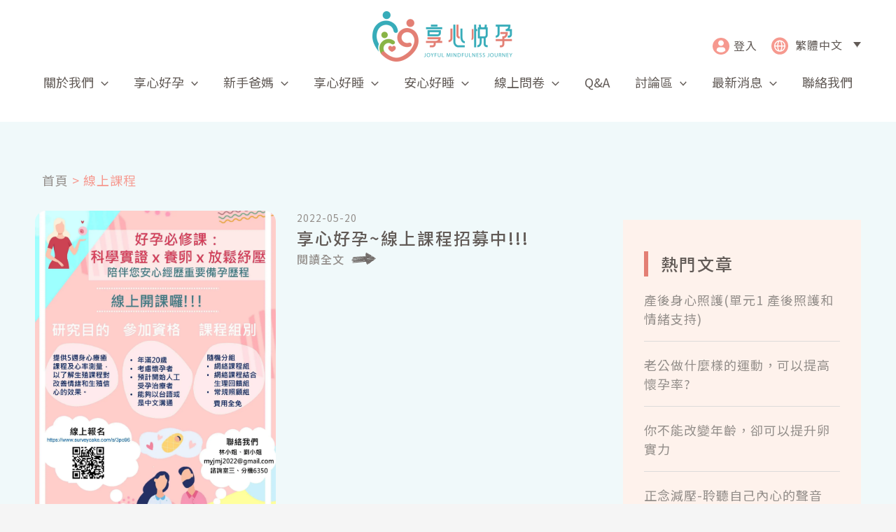

--- FILE ---
content_type: text/css
request_url: https://www.jmj.com.tw/wp-content/cache/min/1/wp-content/themes/astra-child/style.css?ver=1734954915
body_size: 2160
content:
.hsContainer{display:flex;align-items:center}.hsContainer{height:600px!Important;background-position:86%!Important}@media(max-width:525px){.hsContainer{height:350px!Important}.hsInner>h1,.hstext,.hsbtn{text-align:center}}.hscover{position:relative;width:1140px;height:600px;margin:0 auto}.hsInner>h1{font-size:30px;line-height:1.5em;font-weight:700;color:#615A56;letter-spacing:3px;margin-top:180px}}.hstext span{font-size:18px;line-height:1.5em;font-weight:500;color:#938E8A;letter-spacing:2px}.hsbtn{margin-top:50px}.hsbtn a{font-size:16px;line-height:1.5em;font-weight:500;color:#615A56;letter-spacing:1px;background-color:#FDE7B0;padding:16px 32px}.homeSliderContainer .prev{position:absolute;bottom:48%;left:4%;z-index:1;width:50px;box-shadow:0 10px 10px rgb(97 90 86 / 10%);border-radius:99%}.homeSliderContainer .next{position:absolute;bottom:48%;right:4%;z-index:1;width:50px;box-shadow:0 10px 10px rgb(97 90 86 / 10%);border-radius:99%}.slick-arrow{cursor:pointer}ul.slick-dots{bottom:16%}.slick-dots li.slick-active button:before{color:#e37f74!important}.slick-dots li button:before{color:#f0beb8!important}position:relative;flex-grow:unset}.home_lv_btn:hover span.elementor-button-text:after{content:"";background:url(https://www.jmj.com.tw/wp-content/uploads/btn-arrow.svg);position:absolute;width:35px;height:18px;background-repeat:no-repeat;right:-65%;top:14%}.hone_news_rm{display:table}.hone_news_rm .elementor-post__meta-data{display:table-header-group;height:30px}.hone_news_rm h3.elementor-post__title{display:table-footer-group;height:100px}@media(max-width:525px){.hone_news_rm h3.elementor-post__title{height:70px}}.hone_news_rm a.elementor-post__read-more:after{content:"";background:url(https://www.jmj.com.tw/wp-content/uploads/btn-arrow.svg);background-size:contain;background-repeat:no-repeat;position:absolute;width:35px;height:18px;margin-top:3px;margin-left:10px}.hone_news_rm article:hover a.elementor-post__read-more:after{content:"";background:url(https://www.jmj.com.tw/wp-content/uploads/pink.svg);background-size:contain;background-repeat:no-repeat;position:absolute;width:35px;height:18px;margin-top:3px;margin-left:10px;transition:.25s}.hone_news_rm article:hover a.elementor-post__read-more{color:#E37F74!important;transition:.25s}@media(max-width:525px){.mobile-br:before{content:' ';display:block}}.lesson-c p.elementor-heading-title:before{content:"";background:url(/wp-content/uploads/icon-video.svg);width:20px;height:20px;background-repeat:no-repeat;background-size:contain;position:absolute;margin-left:-1.5em;top:1em}.lesson-c p.elementor-heading-title{padding-left:2em!important}.lesson-ct .elementor-widget-container:before{content:"\2022";color:#E37F74;font-size:1.3em;position:absolute;margin-left:-35px}.blog-share{text-align:right}.blog-share .elementor-widget-container{display:inline-flex}.blog-share .elementor-widget-container h5{color:#615A56;font-size:16px;line-height:32px;letter-spacing:1px;margin-top:7px}.blog-share a{margin:0 5px}.course_poli .elementor-post__text{position:relative}.course_poli h3.elementor-post__title{padding:10px 20px;background-color:#FEF2EC;border-radius:8px}.course_poli .elementor-post__title a{padding-left:1.6em}.course_poli h3.elementor-post__title a:before{content:"";background:url(https://www.jmj.com.tw/wp-content/uploads/icon-video2.svg);position:absolute;background-size:contain;width:20px;height:20px;top:16px;left:1.2em}.course_poli h3.elementor-post__title:hover{background-color:#F6998F}.course_poli h3.elementor-post__title:hover a{color:#fff!important;transition:0}.course_poli h3.elementor-post__title:hover a:before{content:"";background:url(https://www.jmj.com.tw/wp-content/uploads/icon-video3.svg);position:absolute;background-size:contain;width:20px;height:20px;top:16px;left:1.2em}.arch_post .elementor-post__read-more{background-color:#FDE7B0;border-radius:16px;padding:16px 60px}position:relative}.arch_post article:hover a.elementor-post__read-more:after{content:"";background:url(https://www.jmj.com.tw/wp-content/uploads/btn-arrow.svg);position:absolute;background-size:contain;width:35px;height:18px;background-repeat:no-repeat;margin-left:10px;margin-top:3px}.arch_post a.page-numbers{border:1px solid #DBDBDB;border-radius:99px;padding:5px 12px;background-color:#fff}.arch_post a.page-numbers:hover{border:1px solid #E37F74;border-radius:99px;padding:5px 12px;background-color:#E37F74}.arch_post span.page-numbers.current{border:1px solid #E37F74;border-radius:99px;padding:5px 12px;background-color:#E37F74}.about_per .elementor-widget-container img{border:4px solid #E37F74}.qa_tab .elementor-tab-title{border-radius:16px}.qa_tab i.fas{position:absolute;margin-top:10px;right:30px}.qa_sec{position:relative;background-color:#F4F4F4;border-radius:16px;margin-bottom:20px;padding:16px 24px}.qa_inner{font-weight:400;font-size:18px;line-height:1.5em;letter-spacing:1px;color:#000}a.qa_innurl{font-weight:500;font-size:16px;line-height:1.5em;letter-spacing:1px;color:#938E8A;float:right;margin-right:40px}.qa_sec:hover a{color:#E37F74}a.qa_innurl:after{content:"";background:url(https://www.jmj.com.tw/wp-content/uploads/btn-arrow.svg);background-size:contain;background-repeat:no-repeat;position:absolute;width:35px;height:18px;margin-top:2px;margin-left:6px}.qa_sec:hover a.qa_innurl:after{content:"";background:url(https://www.jmj.com.tw/wp-content/uploads/pink.svg);background-size:contain;background-repeat:no-repeat;position:absolute;width:35px;height:18px;margin-top:2px;margin-left:6px}@media(max-width:525px){.qa_inner{font-size:17px}a.qa_innurl{margin-right:30px}}.chsecond{margin-bottom:16px}.co_title:hover{cursor:pointer;color:#fff;background-color:#F6998F}.co_text span,.ulearn span{font-weight:400;font-size:16px;line-height:2em;letter-spacing:1px;color:#615A56}.co_title{font-weight:400;font-size:18px;line-height:2em;letter-spacing:1px;color:#615A56}.co_title,.co_text{margin-left:1.5em}.co_text{padding:10px 20px;background-color:#FEF2EC;margin-bottom:16px;margin-top:16px;border-radius:8px}.ulearn{position:relative;margin-left:1.5em}.ulearn:before{content:"\2022";color:#E37F74;font-size:2em;position:absolute;margin-left:-.9em;top:-.3em}.chsecond .learn_more{position:absolute;left:0;cursor:pointer}.chsecond .learn_more:before{content:"\f105";font-family:"Font Awesome 5 Free";position:absolute;margin-top:4px;left:6px;font-size:18px;color:#E37F74}.otgs-development-site-front-end{display:none}.qa_2sc{margin-bottom:30px}.qa_3rd_1{position:relative;display:inline-flex;width:100%;background-color:#fef2ec;padding:20px;border-radius:16px}.qa_3rd_1 h4{color:#615a56;font-size:18px;font-weight:500;letter-spacing:2px;line-height:1.5em;margin-bottom:0}.qa_3rd_1 .qa_more{position:absolute;right:30px;cursor:pointer}.qa_3rd_1 .qa_more:before{content:"+";font-size:22px;font-weight:700;position:absolute;right:0;top:-2px}.qa_3rd_1.active1 .qa_more:before{content:"-"}.qa_3rd_2{padding:20px}.qa_3rd_2 span{color:#615a56;font-size:16px;font-weight:400;letter-spacing:1px;line-height:2em}.active{display:block!important}.qa_3rd_2,.chthird{display:none}.qa_2sc{cursor:pointer}@media(min-width:768px){.qa_2sc:hover{transition:.25s;transform:scale(1.02,1.02)}}@media(max-width:525px){.qa_3rd_1 h4{width:90%}}.login_1st a{font-size:16px!important;line-height:2em;letter-spacing:1px;color:#615A56}.login_1st{position:relative}.login_1st img{position:absolute;left:-30px;top:5px}.login_1st a:hover{color:#F6998F}@media(max-width:768px){.login_1st{margin-top:-24px}}@media(max-width:525px){.login_1st img{position:relative;left:0;top:-14px}.login_1st a span{display:none}}.lanswitch{display:inline-flex}.wpml-ls-statics-shortcode_actions.wpml-ls.wpml-ls-legacy-dropdown-click.js-wpml-ls-legacy-dropdown-click{max-width:114px}.wpml-ls-legacy-dropdown-click a{border:0;font-size:16px!important;line-height:2em;letter-spacing:1px;color:#615A56}.wpml-ls-legacy-dropdown-click a:hover{color:#F6998F}.wpml-ls-legacy-dropdown-click .wpml-ls-current-language:hover>a,.wpml-ls-legacy-dropdown-click a:focus,.wpml-ls-legacy-dropdown-click a:hover{background-color:rgba(0,0,0,0)}.wpml-ls-legacy-dropdown-click .wpml-ls-sub-menu{border-top:0}.lanswitch{margin-top:27px}.lanswitch img{margin-top:6px}.wpml-ls-legacy-dropdown-click a:hover{color:#F6998F!important}.mem_lv{font-size:16px;font-weight:400;line-height:1.5em;letter-spacing:1px;color:#615A56;text-align:center}.mem_lv .elementor-shortcode{text-align:center}.member_center{padding:20px 25px;font-size:18px;line-height:1.5em;letter-spacing:1px;color:#fff;background-color:#F6998F;width:180px}.member_center_a{padding:12px;font-size:18px;line-height:1.5em;letter-spacing:1px;color:#5E5C5A;border:1px solid #5E5C5A;width:180px;margin-top:20px!important}.member_tab .elementor-tabs-wrapper>div,.member_tab .elementor-tabs-wrapper>a>div{width:180px;text-align:center;margin:30px auto}.member_tab div#elementor-tab-title-7181,.member_tab div#elementor-tab-title-7182{padding:10px!important}.lei_1st{background:#fff;padding:20px;border:1px solid #dbdbdb}.lei_2sc{display:block;margin:50px 0}@media(min-width:944px){.lei_3rd_1{min-width:350px}.lei_2sc{display:flex}}.lei_3rd_1 img{border-radius:10px!important}.lei_3rd_2{padding:20px;display:grid}.lei_3rd_2 h2{color:#615A56;font-family:"Noto Sans TC",Sans-serif;font-size:24px;font-weight:500;line-height:1.5em;letter-spacing:2px}.lei_3rd_2 span{color:#938E8A;font-family:"Noto Sans TC",Sans-serif;font-size:16px;font-weight:500;line-height:1.5em;letter-spacing:1px;margin-top:-10px}.lei_3rd_2 a{font-family:"Noto Sans TC",Sans-serif;font-size:16px;font-weight:500;line-height:1.5em;letter-spacing:1px;fill:#615A56;color:#615A56;background-color:#FDE7B0;border-radius:16px 16px 16px 16px;padding:16px;width:150px;text-align:center;margin-top:20px}.lei_3rd_2 a:hover{background-color:#FDE7B0C2}.teal_2sc{display:flex;padding:30px 0;border-bottom:1px solid #F4F4F4}.teal_2sc img{max-width:100px!important;border-radius:99px!important}.teal_3rd_2{display:grid;margin:10px 20px}.teal_3rd_2 span{color:#615A56;font-family:"Noto Sans TC",Sans-serif;font-size:16px;font-weight:400;line-height:2em;letter-spacing:1px}

--- FILE ---
content_type: text/css
request_url: https://www.jmj.com.tw/wp-content/uploads/elementor/css/post-351.css?ver=1734954869
body_size: 624
content:
.elementor-351 .elementor-element.elementor-element-4ec8871 > .elementor-container{max-width:1440px;}.elementor-351 .elementor-element.elementor-element-94f8808 > .elementor-container{max-width:1440px;}.elementor-351 .elementor-element.elementor-element-94f8808{border-style:solid;border-width:0px 0px 1px 0px;border-color:#DDDBDA;transition:background 0.3s, border 0.3s, border-radius 0.3s, box-shadow 0.3s;padding:20px 0px 20px 0px;}.elementor-351 .elementor-element.elementor-element-94f8808 > .elementor-background-overlay{transition:background 0.3s, border-radius 0.3s, opacity 0.3s;}.elementor-351 .elementor-element.elementor-element-b9ef614 > .elementor-element-populated{padding:0px 0px 0px 0px;}.elementor-bc-flex-widget .elementor-351 .elementor-element.elementor-element-32d269f.elementor-column .elementor-widget-wrap{align-items:center;}.elementor-351 .elementor-element.elementor-element-32d269f.elementor-column.elementor-element[data-element_type="column"] > .elementor-widget-wrap.elementor-element-populated{align-content:center;align-items:center;}.elementor-351 .elementor-element.elementor-element-32d269f > .elementor-element-populated{padding:0px 0px 0px 0px;}.elementor-351 .elementor-element.elementor-element-6b33520{text-align:right;color:#615A56;font-family:"Noto Sans TC", Sans-serif;font-size:16px;font-weight:400;line-height:1.5em;letter-spacing:1px;}.elementor-351 .elementor-element.elementor-element-0b919dc > .elementor-container{max-width:1440px;}.elementor-351 .elementor-element.elementor-element-0b919dc{margin-top:-20px;margin-bottom:0px;padding:0px 0px 0px 0px;}.elementor-bc-flex-widget .elementor-351 .elementor-element.elementor-element-dce6c6d.elementor-column .elementor-widget-wrap{align-items:center;}.elementor-351 .elementor-element.elementor-element-dce6c6d.elementor-column.elementor-element[data-element_type="column"] > .elementor-widget-wrap.elementor-element-populated{align-content:center;align-items:center;}.elementor-351 .elementor-element.elementor-element-fbc35f0 img{width:70%;}.ee-tooltip.ee-tooltip-fbc35f0.to--top,
							 .ee-tooltip.ee-tooltip-fbc35f0.to--bottom{margin-left:0px;}.ee-tooltip.ee-tooltip-fbc35f0.to--left,
							 .ee-tooltip.ee-tooltip-fbc35f0.to--right{margin-top:0px;}.elementor-bc-flex-widget .elementor-351 .elementor-element.elementor-element-7a0b483.elementor-column .elementor-widget-wrap{align-items:center;}.elementor-351 .elementor-element.elementor-element-7a0b483.elementor-column.elementor-element[data-element_type="column"] > .elementor-widget-wrap.elementor-element-populated{align-content:center;align-items:center;}.elementor-351 .elementor-element.elementor-element-7142326 img{width:70%;}.ee-tooltip.ee-tooltip-7142326.to--top,
							 .ee-tooltip.ee-tooltip-7142326.to--bottom{margin-left:0px;}.ee-tooltip.ee-tooltip-7142326.to--left,
							 .ee-tooltip.ee-tooltip-7142326.to--right{margin-top:0px;}.elementor-bc-flex-widget .elementor-351 .elementor-element.elementor-element-9d31367.elementor-column .elementor-widget-wrap{align-items:center;}.elementor-351 .elementor-element.elementor-element-9d31367.elementor-column.elementor-element[data-element_type="column"] > .elementor-widget-wrap.elementor-element-populated{align-content:center;align-items:center;}.elementor-351 .elementor-element.elementor-element-ed6b558 img{width:70%;}.ee-tooltip.ee-tooltip-ed6b558.to--top,
							 .ee-tooltip.ee-tooltip-ed6b558.to--bottom{margin-left:0px;}.ee-tooltip.ee-tooltip-ed6b558.to--left,
							 .ee-tooltip.ee-tooltip-ed6b558.to--right{margin-top:0px;}.elementor-bc-flex-widget .elementor-351 .elementor-element.elementor-element-bc75709.elementor-column .elementor-widget-wrap{align-items:center;}.elementor-351 .elementor-element.elementor-element-bc75709.elementor-column.elementor-element[data-element_type="column"] > .elementor-widget-wrap.elementor-element-populated{align-content:center;align-items:center;}.elementor-351 .elementor-element.elementor-element-bc75709 > .elementor-element-populated{padding:10px 10px 10px 10px;}.elementor-351 .elementor-element.elementor-element-eb3bbd6{text-align:right;font-family:"Noto Sans TC", Sans-serif;font-size:14px;font-weight:400;line-height:1.5em;letter-spacing:1px;}@media(max-width:1024px){.elementor-351 .elementor-element.elementor-element-94f8808{padding:10px 0px 10px 0px;}.elementor-351 .elementor-element.elementor-element-fbc35f0 img{width:100%;}.elementor-351 .elementor-element.elementor-element-7142326 img{width:100%;}.elementor-351 .elementor-element.elementor-element-ed6b558 img{width:100%;}.elementor-351 .elementor-element.elementor-element-eb3bbd6{font-size:12px;letter-spacing:0px;}}@media(max-width:767px){.elementor-351 .elementor-element.elementor-element-6b33520{text-align:center;line-height:2em;}.elementor-351 .elementor-element.elementor-element-fbc35f0 img{width:50%;}.elementor-351 .elementor-element.elementor-element-7142326 img{width:50%;}.elementor-351 .elementor-element.elementor-element-ed6b558 img{width:50%;}.elementor-351 .elementor-element.elementor-element-eb3bbd6{text-align:center;}}@media(max-width:1024px) and (min-width:768px){.elementor-351 .elementor-element.elementor-element-b9ef614{width:30%;}.elementor-351 .elementor-element.elementor-element-32d269f{width:70%;}.elementor-351 .elementor-element.elementor-element-0e5ec3b{width:40%;}.elementor-351 .elementor-element.elementor-element-bc75709{width:60%;}}/* Start custom CSS for text-editor, class: .elementor-element-6b33520 */.elementor-351 .elementor-element.elementor-element-6b33520 a{
    color: #615A56;
}/* End custom CSS */
/* Start custom CSS for text-editor, class: .elementor-element-eb3bbd6 */.elementor-351 .elementor-element.elementor-element-eb3bbd6 a{
    color: #938E8A;
}/* End custom CSS */

--- FILE ---
content_type: text/css
request_url: https://www.jmj.com.tw/wp-content/uploads/elementor/css/post-2281.css?ver=1734956049
body_size: 952
content:
.elementor-2281 .elementor-element.elementor-element-97b308e > .elementor-container{max-width:1200px;}.elementor-2281 .elementor-element.elementor-element-97b308e:not(.elementor-motion-effects-element-type-background), .elementor-2281 .elementor-element.elementor-element-97b308e > .elementor-motion-effects-container > .elementor-motion-effects-layer{background-color:#F0F9FA;}.elementor-2281 .elementor-element.elementor-element-97b308e{transition:background 0.3s, border 0.3s, border-radius 0.3s, box-shadow 0.3s;padding:50px 0px 100px 0px;}.elementor-2281 .elementor-element.elementor-element-97b308e > .elementor-background-overlay{transition:background 0.3s, border-radius 0.3s, opacity 0.3s;}.elementor-2281 .elementor-element.elementor-element-43d9fff{font-family:"Noto Sans TC", Sans-serif;font-size:18px;font-weight:400;line-height:1.5em;letter-spacing:1px;color:#F6998F;}.elementor-2281 .elementor-element.elementor-element-43d9fff a{color:#938E8A;}.elementor-2281 .elementor-element.elementor-element-43d9fff a:hover{color:#F6998F;}.elementor-2281 .elementor-element.elementor-element-43d9fff > .elementor-widget-container{padding:10px 10px 10px 10px;}.elementor-2281 .elementor-element.elementor-element-f812cb5 .elementor-posts-container .elementor-post__thumbnail{padding-bottom:calc( 0.66 * 100% );}.elementor-2281 .elementor-element.elementor-element-f812cb5:after{content:"0.66";}.elementor-2281 .elementor-element.elementor-element-f812cb5 .elementor-post__thumbnail__link{width:42%;}.elementor-2281 .elementor-element.elementor-element-f812cb5 .elementor-post__meta-data span + span:before{content:"///";}.elementor-2281 .elementor-element.elementor-element-f812cb5{--grid-column-gap:30px;--grid-row-gap:77px;--load-more—spacing:70px;}.elementor-2281 .elementor-element.elementor-element-f812cb5 .elementor-post__thumbnail{border-radius:16px 16px 16px 16px;}.elementor-2281 .elementor-element.elementor-element-f812cb5.elementor-posts--thumbnail-left .elementor-post__thumbnail__link{margin-right:30px;}.elementor-2281 .elementor-element.elementor-element-f812cb5.elementor-posts--thumbnail-right .elementor-post__thumbnail__link{margin-left:30px;}.elementor-2281 .elementor-element.elementor-element-f812cb5.elementor-posts--thumbnail-top .elementor-post__thumbnail__link{margin-bottom:30px;}.elementor-2281 .elementor-element.elementor-element-f812cb5 .elementor-post__title, .elementor-2281 .elementor-element.elementor-element-f812cb5 .elementor-post__title a{color:#615A56;font-family:"Noto Sans TC", Sans-serif;font-size:24px;font-weight:500;line-height:1.5em;letter-spacing:2px;}.elementor-2281 .elementor-element.elementor-element-f812cb5 .elementor-post__meta-data{color:#938E8A;font-family:"Noto Sans TC", Sans-serif;font-size:14px;font-weight:400;line-height:1.5em;letter-spacing:1px;}.elementor-2281 .elementor-element.elementor-element-f812cb5 .elementor-post__read-more{color:#938E8A;}.elementor-2281 .elementor-element.elementor-element-f812cb5 a.elementor-post__read-more{font-family:"Noto Sans TC", Sans-serif;font-size:16px;font-weight:500;line-height:1.5em;letter-spacing:1px;}.elementor-2281 .elementor-element.elementor-element-f812cb5 .elementor-post__text{margin-bottom:20px;}.elementor-2281 .elementor-element.elementor-element-f812cb5 .elementor-button{font-family:"Noto Sans TC", Sans-serif;font-size:16px;font-weight:500;line-height:1.5em;letter-spacing:1px;fill:#615A56;color:#615A56;background-color:#615A5600;border-style:solid;border-width:1px 1px 1px 1px;border-color:#615A56;border-radius:16px 16px 16px 16px;padding:16px 32px 16px 32px;}.elementor-2281 .elementor-element.elementor-element-f812cb5 .elementor-button:hover, .elementor-2281 .elementor-element.elementor-element-f812cb5 .elementor-button:focus{color:#FFFFFF;background-color:#615A56;}.elementor-2281 .elementor-element.elementor-element-f812cb5 .elementor-button:hover svg, .elementor-2281 .elementor-element.elementor-element-f812cb5 .elementor-button:focus svg{fill:#FFFFFF;}.elementor-2281 .elementor-element.elementor-element-5da5e71 > .elementor-container{max-width:1200px;}.elementor-2281 .elementor-element.elementor-element-5da5e71{padding:80px 0px 0px 0px;}.elementor-2281 .elementor-element.elementor-element-100306c:not(.elementor-motion-effects-element-type-background) > .elementor-widget-wrap, .elementor-2281 .elementor-element.elementor-element-100306c > .elementor-widget-wrap > .elementor-motion-effects-container > .elementor-motion-effects-layer{background-color:#FEF2EC;}.elementor-2281 .elementor-element.elementor-element-100306c > .elementor-element-populated{transition:background 0.3s, border 0.3s, border-radius 0.3s, box-shadow 0.3s;margin:0px 0px 0px 0px;--e-column-margin-right:0px;--e-column-margin-left:0px;padding:45px 30px 45px 30px;}.elementor-2281 .elementor-element.elementor-element-100306c > .elementor-element-populated > .elementor-background-overlay{transition:background 0.3s, border-radius 0.3s, opacity 0.3s;}.elementor-2281 .elementor-element.elementor-element-e601b95 .elementor-heading-title{color:#615A56;font-family:"Noto Sans TC", Sans-serif;font-size:24px;font-weight:500;line-height:1.5em;letter-spacing:2px;}.elementor-2281 .elementor-element.elementor-element-e601b95 > .elementor-widget-container{padding:0px 0px 0px 018px;border-style:solid;border-width:0px 0px 0px 6px;border-color:#E37F74;}.elementor-2281 .elementor-element.elementor-element-893ddaf{--grid-column-gap:30px;--grid-row-gap:20px;}.elementor-2281 .elementor-element.elementor-element-893ddaf .elementor-post__title, .elementor-2281 .elementor-element.elementor-element-893ddaf .elementor-post__title a{color:#938E8A;font-family:"Noto Sans TC", Sans-serif;font-size:18px;font-weight:400;line-height:1.5em;letter-spacing:1px;}.elementor-2281 .elementor-element.elementor-element-62948a1{--spacer-size:50px;}.elementor-2281 .elementor-element.elementor-element-d0c1fe7 .elementor-heading-title{color:#615A56;font-family:"Noto Sans TC", Sans-serif;font-size:24px;font-weight:500;line-height:1.5em;letter-spacing:2px;}.elementor-2281 .elementor-element.elementor-element-d0c1fe7 > .elementor-widget-container{padding:0px 0px 0px 018px;border-style:solid;border-width:0px 0px 0px 6px;border-color:#E37F74;}.elementor-2281 .elementor-element.elementor-element-20940b2{--grid-column-gap:30px;--grid-row-gap:20px;}.elementor-2281 .elementor-element.elementor-element-20940b2 .elementor-post__title, .elementor-2281 .elementor-element.elementor-element-20940b2 .elementor-post__title a{color:#938E8A;font-family:"Noto Sans TC", Sans-serif;font-size:18px;font-weight:400;line-height:1.5em;letter-spacing:1px;}@media(min-width:768px){.elementor-2281 .elementor-element.elementor-element-2f68fe5{width:70%;}.elementor-2281 .elementor-element.elementor-element-2f1aa50{width:30%;}}@media(max-width:1024px){.elementor-2281 .elementor-element.elementor-element-97b308e{padding:30px 0px 70px 0px;}.elementor-2281 .elementor-element.elementor-element-100306c > .elementor-element-populated{padding:15px 15px 15px 15px;}.elementor-2281 .elementor-element.elementor-element-e601b95 .elementor-heading-title{font-size:20px;}.elementor-2281 .elementor-element.elementor-element-d0c1fe7 .elementor-heading-title{font-size:20px;}}@media(max-width:767px){.elementor-2281 .elementor-element.elementor-element-97b308e{padding:20px 0px 30px 0px;}.elementor-2281 .elementor-element.elementor-element-f812cb5 .elementor-posts-container .elementor-post__thumbnail{padding-bottom:calc( 0.5 * 100% );}.elementor-2281 .elementor-element.elementor-element-f812cb5:after{content:"0.5";}.elementor-2281 .elementor-element.elementor-element-f812cb5 .elementor-post__thumbnail__link{width:100%;}.elementor-2281 .elementor-element.elementor-element-f812cb5 .elementor-post__title, .elementor-2281 .elementor-element.elementor-element-f812cb5 .elementor-post__title a{font-size:20px;}.elementor-2281 .elementor-element.elementor-element-5da5e71{padding:0px 0px 0px 0px;}.elementor-2281 .elementor-element.elementor-element-893ddaf .elementor-post__title, .elementor-2281 .elementor-element.elementor-element-893ddaf .elementor-post__title a{font-size:16px;}.elementor-2281 .elementor-element.elementor-element-62948a1{--spacer-size:20px;}.elementor-2281 .elementor-element.elementor-element-20940b2 .elementor-post__title, .elementor-2281 .elementor-element.elementor-element-20940b2 .elementor-post__title a{font-size:16px;}}/* Start custom CSS for posts, class: .elementor-element-893ddaf */.elementor-2281 .elementor-element.elementor-element-893ddaf .elementor-post__title{
    padding-bottom: 18px;
    border-bottom: 1px solid #DDDBDA;
}
.elementor-2281 .elementor-element.elementor-element-893ddaf .elementor-post__title a:hover{
    color: #E37F74;
}/* End custom CSS */
/* Start custom CSS for posts, class: .elementor-element-20940b2 */.elementor-2281 .elementor-element.elementor-element-20940b2 .elementor-post__title{
    padding-bottom: 18px;
    border-bottom: 1px solid #DDDBDA;
}
.elementor-2281 .elementor-element.elementor-element-20940b2 .elementor-post__title a:hover{
    color: #E37F74;
}/* End custom CSS */

--- FILE ---
content_type: image/svg+xml
request_url: https://www.jmj.com.tw/wp-content/uploads/phone-call.svg
body_size: 291
content:
<svg width="24" height="24" viewBox="0 0 24 24" fill="none" xmlns="http://www.w3.org/2000/svg">
<g clip-path="url(#clip0_947_7747)">
<path d="M23.347 17.6136L19.9977 14.2643C18.8015 13.0681 16.768 13.5467 16.2896 15.1016C15.9307 16.1782 14.7346 16.7763 13.658 16.537C11.2657 15.9389 8.03602 12.8289 7.43794 10.317C7.07908 9.24036 7.79679 8.04419 8.87334 7.68538C10.4284 7.20692 10.9068 5.17343 9.71066 3.97726L6.36138 0.627988C5.40445 -0.209329 3.96905 -0.209329 3.13173 0.627988L0.859009 2.90071C-1.41371 5.29305 1.09824 11.6327 6.72023 17.2547C12.3422 22.8767 18.6819 25.5083 21.0743 23.116L23.347 20.8432C24.1843 19.8863 24.1843 18.4509 23.347 17.6136Z" fill="#FDE7B0"/>
</g>
<defs>
<clipPath id="clip0_947_7747">
<rect width="24" height="24" fill="white"/>
</clipPath>
</defs>
</svg>


--- FILE ---
content_type: image/svg+xml
request_url: https://www.jmj.com.tw/wp-content/uploads/user.svg
body_size: 216
content:
<svg width="24" height="24" viewBox="0 0 24 24" fill="none" xmlns="http://www.w3.org/2000/svg">
<path d="M12 0.000976562C5.37328 0.000976562 0 5.3732 0 12.0004C0 18.6277 5.37275 23.9999 12 23.9999C18.6278 23.9999 24 18.6277 24 12.0004C24 5.3732 18.6278 0.000976562 12 0.000976562ZM12 3.58896C14.1927 3.58896 15.9696 5.36635 15.9696 7.55803C15.9696 9.75025 14.1927 11.5271 12 11.5271C9.80831 11.5271 8.03145 9.75025 8.03145 7.55803C8.03145 5.36635 9.80831 3.58896 12 3.58896ZM11.9974 20.8626C9.81042 20.8626 7.80743 20.0662 6.2625 18.7479C5.88615 18.4269 5.66898 17.9562 5.66898 17.4623C5.66898 15.2395 7.46798 13.4605 9.69129 13.4605H14.3098C16.5336 13.4605 18.3257 15.2395 18.3257 17.4623C18.3257 17.9567 18.1096 18.4263 17.7328 18.7474C16.1883 20.0662 14.1848 20.8626 11.9974 20.8626Z" fill="#F6998F"/>
</svg>


--- FILE ---
content_type: image/svg+xml
request_url: https://www.jmj.com.tw/wp-content/uploads/btn-arrow.svg
body_size: 6238
content:
<svg width="33" height="16" viewBox="0 0 33 16" fill="none" xmlns="http://www.w3.org/2000/svg">
<path opacity="0.9" d="M19.6277 0.260997C19.5481 0.385648 19.4288 0.481127 19.3598 0.481127C19.2882 0.481127 19.2352 0.518256 19.2352 0.568647C19.2352 0.616386 19.3148 0.656169 19.4129 0.656169C19.5641 0.656169 19.5906 0.714517 19.5906 1.04869C19.5906 1.41204 19.572 1.44386 19.3466 1.46773C19.1875 1.4863 19.092 1.5526 19.0734 1.66664C19.0548 1.76212 18.962 1.90269 18.8665 1.98225C18.5828 2.21034 18.7419 2.42251 19.1928 2.42251C19.5296 2.42251 19.5667 2.44373 19.5296 2.5949C19.5031 2.70099 19.397 2.7779 19.2564 2.79381C19.0734 2.81503 19.0124 2.88133 18.9567 3.13064C18.9169 3.29772 18.9063 3.53111 18.9302 3.63985C18.9673 3.80694 19.0363 3.83876 19.3731 3.83876C19.824 3.83876 19.885 3.95281 19.5243 4.1252C19.2325 4.26576 19.1636 4.53894 19.3837 4.69541C19.4712 4.75907 19.5084 4.81211 19.4633 4.81211C19.2511 4.81476 14.1908 5.09324 12.2096 5.21258C8.98989 5.40619 2.50535 5.86236 2.28522 5.91541C2.04653 5.9711 1.96696 6.18858 2.12874 6.35302C2.22422 6.45115 2.39661 6.47501 2.76792 6.44584C3.23204 6.40871 3.21613 6.41667 2.569 6.53867C1.67522 6.70575 1.43918 6.80654 1.47896 7.0081C1.5214 7.21497 1.79988 7.19905 4.38308 6.8251C5.57656 6.65271 6.98751 6.49093 7.52324 6.46441L8.49659 6.41667L7.17051 6.5811C6.01947 6.72432 2.72018 7.26271 1.81844 7.45631C1.5877 7.50405 1.50814 7.56771 1.50814 7.70031C1.50814 7.92575 1.54262 7.9231 4.07278 7.49079C5.23973 7.28923 6.95303 7.04523 7.87598 6.94445C9.75106 6.74288 15.0289 6.40341 16.0579 6.41667L16.7209 6.42728L16.1905 6.50419C15.4055 6.62088 9.03498 7.32636 5.4413 7.69501C3.01722 7.94431 2.21892 8.0557 1.9484 8.18831C1.55853 8.37396 1.2164 8.76648 1.3384 8.88583C1.42857 8.976 5.13364 8.64448 11.5917 7.96818C14.5011 7.66318 16.2436 7.51731 16.5008 7.55444L16.8986 7.61279L16.4106 7.67379C16.1428 7.70827 13.3951 7.97614 10.308 8.27053C7.2209 8.56492 4.17356 8.86461 3.53969 8.93357C2.90318 9.00518 2.14996 9.06087 1.85027 9.06087C1.28536 9.06087 0.829185 9.25448 1.12623 9.36853C1.20314 9.3977 3.37261 9.22266 5.94786 8.97866C12.4669 8.35805 14.143 8.27583 9.55745 8.79831C8.23933 8.94948 6.81246 9.12718 6.3722 9.19348C5.9346 9.26244 4.55813 9.403 3.31957 9.50644C-0.00624661 9.78491 0.0918836 9.769 0.0600577 10.0528C0.0255796 10.3604 0.179405 10.4002 1.04666 10.3153C1.61157 10.2597 1.74949 10.2703 1.81314 10.3817C1.87944 10.4983 1.98553 10.4904 2.66713 10.326C3.72269 10.0713 3.70148 10.074 8.31889 9.72922C15.0607 9.22796 15.7688 9.22531 10.4406 9.72657C5.87625 10.1562 1.83435 10.6203 1.70175 10.7344C1.6434 10.7848 1.41796 10.8352 1.19784 10.8511C0.807967 10.8776 0.800011 10.8856 0.800011 11.1879V11.4982L1.61953 11.4796L2.4364 11.4611L2.49474 11.8191C2.52657 12.0127 2.60613 12.1984 2.66713 12.2223C2.73079 12.2461 4.4096 12.1215 6.39077 11.9464C10.8941 11.5486 15.2066 11.2144 16.766 11.1428C17.4211 11.1136 18.1399 11.0659 18.3573 11.0394C18.657 11.0023 18.7313 11.0155 18.657 11.0924C18.5987 11.1534 16.8695 11.3497 14.3234 11.5831C6.61886 12.2939 1.68583 12.7951 1.57709 12.88C1.51875 12.9251 1.47896 13.1319 1.48957 13.3335C1.50283 13.6332 1.54262 13.7101 1.69379 13.7313C1.79457 13.7472 5.62164 13.4157 10.186 12.9967C14.7504 12.5776 18.6968 12.2329 18.9488 12.2276C19.2591 12.2223 19.4712 12.27 19.6171 12.3787C19.8585 12.5617 20.0547 13.0497 20.0415 13.429C20.0361 13.5696 20.1078 13.7685 20.2006 13.8719C20.2934 13.9753 20.4128 14.1849 20.4658 14.344C20.5533 14.6012 20.5454 14.6304 20.3862 14.6304C20.2881 14.6304 20.1873 14.6888 20.1608 14.763C20.0839 14.9672 20.3093 15.1821 20.5374 15.1237C20.6992 15.0813 20.7496 15.1264 20.8398 15.3916C20.9405 15.6939 20.9644 15.7072 21.2827 15.6648C21.5558 15.6276 21.6274 15.6515 21.6619 15.7894C21.7176 16.0016 22.0597 16.0148 22.1393 15.808C22.1711 15.7231 22.1367 15.625 22.0465 15.5613C21.9192 15.4685 21.9749 15.4155 22.4974 15.1423C22.8236 14.9699 23.2957 14.8028 23.537 14.771C23.7837 14.7392 24.0489 14.6941 24.139 14.6675C24.3061 14.6198 24.338 14.3625 24.1921 14.2193C24.1231 14.1504 24.1788 14.0947 24.383 14.0257C24.5422 13.9727 24.7464 13.9276 24.8392 13.9276C24.993 13.9276 25.0381 13.8401 25.0036 13.6014C24.9957 13.543 25.1575 13.4555 25.3696 13.4025C26.1494 13.2142 26.1945 13.1876 26.2263 12.9118C26.2422 12.7712 26.3377 12.5936 26.4411 12.5193C27.8839 11.4637 28.4753 11.1163 28.9262 11.0606C29.4301 10.997 29.7484 10.7689 29.6582 10.5328C29.6078 10.4002 30.0056 10.0369 30.1992 10.0369C30.247 10.0369 30.4459 9.8963 30.6315 9.72922C31.2946 9.13779 32.6976 8.09018 32.8249 8.09018C33.106 8.09018 32.9389 7.80905 32.4456 7.45101C32.0398 7.15662 31.9258 7.02401 31.9311 6.85162C31.9391 6.65006 31.9125 6.63149 31.6208 6.64741C31.3741 6.66067 31.223 6.59701 30.9471 6.36362C29.7218 5.31602 26.2051 3.15451 22.7732 1.33778C22.1632 1.01421 21.6089 0.687995 21.5479 0.616386C21.4869 0.544778 21.3198 0.483778 21.1766 0.483778C21.0174 0.483778 20.8398 0.404213 20.7231 0.279562C20.426 -0.0307414 19.8266 -0.04135 19.6277 0.260997V0.260997ZM21.2668 1.09643C21.3781 1.16804 21.3781 1.1866 21.2614 1.22373C20.9618 1.31921 20.2085 1.36695 20.2085 1.28738C20.2085 1.22373 20.3756 1.17334 21.0944 1.02217C21.1182 1.01686 21.1951 1.05134 21.2668 1.09643V1.09643ZM22.553 1.69582C22.8183 1.82577 23.0384 1.96369 23.0384 2.00347C23.0384 2.04325 22.9005 2.07508 22.7334 2.07508C22.4867 2.07508 22.4231 2.03795 22.4019 1.87616C22.3833 1.73029 22.3091 1.6693 22.1314 1.65073C21.9987 1.63747 21.9086 1.58708 21.9351 1.54464C22.0041 1.42795 22.0041 1.42795 22.553 1.69582ZM23.7465 2.38803C23.7465 2.40925 23.667 2.42781 23.5688 2.42781C23.4707 2.42781 23.3911 2.36681 23.3911 2.2899C23.3911 2.18116 23.4256 2.17321 23.5688 2.25012C23.667 2.30316 23.7465 2.36681 23.7465 2.38803ZM24.4546 2.74607C24.4546 2.76464 24.3698 2.78055 24.2743 2.78055C24.1762 2.78055 24.1178 2.74077 24.147 2.69303C24.1947 2.61347 24.4546 2.65855 24.4546 2.74607V2.74607ZM21.4471 3.84672C21.1819 3.88385 20.8 3.91037 20.6064 3.90772L20.2536 3.90242L20.6064 3.84142C20.8 3.80694 21.1819 3.78042 21.4471 3.78042H21.9351L21.4471 3.84672ZM27.6744 4.57076C28.6132 5.14628 29.6741 5.86767 29.6741 5.93132C29.6741 6.05862 29.332 5.93132 29.2948 5.79076C29.2657 5.67937 29.1437 5.60245 28.9315 5.56532C28.7538 5.5335 28.6132 5.45393 28.6132 5.38498C28.6132 5.15954 28.2685 5.07732 27.1174 5.02428C26.038 4.97389 25.9637 4.98185 25.9027 5.13832C25.8126 5.37967 25.6906 5.43802 25.2927 5.43006L24.94 5.42211L25.237 5.33724C25.4068 5.2895 25.5526 5.18341 25.5765 5.09059C25.6083 4.97389 25.7409 4.90759 26.0327 4.86515C26.2634 4.83067 26.4942 4.76172 26.5578 4.70867C26.709 4.58667 26.6904 4.20742 26.5313 4.14642C26.4597 4.11989 26.4226 4.05359 26.4517 4.00585C26.526 3.88385 26.6666 3.95016 27.6744 4.57076V4.57076ZM25.9505 4.14376C25.8895 4.20476 23.9242 4.44081 22.5451 4.55485C20.4128 4.72989 20.9352 4.59463 23.3063 4.35328C25.7569 4.10663 26.0062 4.08807 25.9505 4.14376V4.14376ZM20.8954 4.69541C20.8132 4.71663 20.6488 4.71928 20.5401 4.70072C20.4313 4.68215 20.5003 4.66359 20.6965 4.66094C20.8901 4.65828 20.9803 4.6742 20.8954 4.69541V4.69541ZM24.3008 5.49637C24.1417 5.51493 23.8844 5.51493 23.7253 5.49637C23.5662 5.4778 23.6935 5.46189 24.0117 5.46189C24.3327 5.46189 24.46 5.4778 24.3008 5.49637ZM22.7758 5.61306C22.4125 5.64754 21.8714 5.67406 21.5824 5.67141L21.0519 5.6661L21.6725 5.61306C22.0173 5.58389 22.5451 5.55737 22.866 5.55471L23.4415 5.54941L22.7758 5.61306ZM20.6727 5.76158C20.609 5.78545 20.495 5.78545 20.4075 5.76158C20.3199 5.73771 20.3677 5.7165 20.5188 5.7165C20.67 5.71915 20.7363 5.73771 20.6727 5.76158ZM9.17289 6.38219C9.10924 6.40606 8.99519 6.40606 8.90767 6.38219C8.82015 6.35567 8.86789 6.3371 9.01906 6.3371C9.17024 6.3371 9.23654 6.35567 9.17289 6.38219ZM17.2249 6.38219C17.1612 6.40606 17.0472 6.40606 16.9596 6.38219C16.8721 6.35567 16.9199 6.3371 17.071 6.3371C17.2196 6.3371 17.2859 6.35567 17.2249 6.38219ZM30.674 6.62353C30.8304 6.74023 30.8278 6.74554 30.6528 6.80123C30.5493 6.83306 30.3928 6.80388 30.2868 6.72962C30.1091 6.60762 30.1091 6.59967 30.2655 6.55723C30.3531 6.53336 30.4485 6.51214 30.4724 6.50949C30.4963 6.50684 30.5865 6.55723 30.674 6.62353V6.62353ZM19.5906 6.67127C19.4659 6.74288 18.8665 6.80388 18.6623 6.7641C18.4899 6.72962 19.0257 6.60497 19.3705 6.59967C19.6065 6.59701 19.6808 6.61823 19.5906 6.67127V6.67127ZM28.5151 7.15132C28.4541 7.21232 27.0113 7.42979 23.7837 7.8621C22.1207 8.08488 20.7363 8.26522 20.7124 8.26522C20.6886 8.26522 20.6886 8.19096 20.7124 8.09283C20.739 7.9894 20.8504 7.90983 20.9909 7.89392C21.1501 7.87536 21.2217 7.81701 21.2137 7.71357C21.2058 7.62605 21.2349 7.55975 21.28 7.55975C21.3224 7.55975 22.1685 7.49875 23.1498 7.42184C24.1311 7.34758 25.6402 7.2521 26.4889 7.21497C27.3376 7.17519 28.1518 7.13806 28.295 7.1301C28.4355 7.12214 28.5363 7.13275 28.5151 7.15132ZM31.9046 7.48284L32.4456 7.84883L32.2334 8.00796C32.0398 8.15383 32.0186 8.15383 31.9894 8.01592C31.9364 7.75866 31.7295 7.66584 31.3131 7.71357C30.9339 7.75866 30.9233 7.75336 30.9418 7.5014C30.9524 7.33432 31.0214 7.22558 31.1354 7.18845C31.2336 7.15662 31.3238 7.12745 31.3397 7.12214C31.3529 7.11949 31.6022 7.27862 31.9046 7.48284V7.48284ZM19.0336 7.2574C19.0045 7.28658 18.9275 7.28923 18.8665 7.26536C18.7949 7.23619 18.8135 7.21762 18.9196 7.21232C19.0071 7.20966 19.0602 7.23088 19.0336 7.2574V7.2574ZM12.756 8.41109C12.6737 8.43231 12.5093 8.43496 12.4032 8.4164C12.2945 8.39783 12.3634 8.37927 12.557 8.37661C12.7533 8.37396 12.8408 8.38988 12.756 8.41109V8.41109ZM25.6667 8.40844C25.6375 8.43762 25.5606 8.44027 25.4996 8.4164C25.428 8.38988 25.4466 8.36866 25.5526 8.36336C25.6402 8.35805 25.6959 8.37927 25.6667 8.40844V8.40844ZM31.4537 8.57288C31.2415 8.72935 31.1089 8.76648 30.9684 8.71344C30.7535 8.63122 30.6156 8.64714 26.0672 9.23857C22.4761 9.708 22.3329 9.72126 22.3329 9.60191C22.3329 9.5197 26.0035 8.99457 28.836 8.66835C32.0796 8.2944 31.8224 8.30236 31.4537 8.57288V8.57288ZM25.0965 8.50392C25.0328 8.52779 24.9188 8.52779 24.8313 8.50392C24.7437 8.48005 24.7915 8.45883 24.9426 8.45883C25.0912 8.46149 25.1601 8.48005 25.0965 8.50392ZM24.4334 8.58879C24.3459 8.61266 24.2133 8.61266 24.1231 8.58879C24.0383 8.56757 24.1099 8.54901 24.277 8.54901C24.4467 8.54901 24.5183 8.56757 24.4334 8.58879ZM23.3063 8.75322C22.5531 8.88318 22.2772 8.90705 22.3594 8.82748C22.4284 8.76118 23.2532 8.64183 23.659 8.63918C23.8287 8.63918 23.667 8.68957 23.3063 8.75322V8.75322ZM22.0412 8.93887C22.012 8.96805 21.9351 8.9707 21.8741 8.94683C21.8025 8.92031 21.8211 8.89909 21.9271 8.89379C22.0147 8.88848 22.0677 8.9097 22.0412 8.93887V8.93887ZM21.4047 9.05822C21.0068 9.16165 20.7231 9.16166 20.7841 9.06087C20.8132 9.01313 21.0228 8.976 21.2535 8.98131C21.6248 8.98926 21.6407 8.99722 21.4047 9.05822V9.05822ZM19.0336 9.46931C19.0045 9.49848 18.9275 9.50113 18.8665 9.47726C18.7949 9.44809 18.8135 9.42952 18.9196 9.42422C19.0071 9.41892 19.0602 9.44013 19.0336 9.46931V9.46931ZM18.3971 9.57009C18.2459 9.59396 18.0868 9.647 18.0258 9.69474C17.9675 9.73983 17.132 9.8353 16.1693 9.90426C12.7798 10.1456 12.4934 10.1191 15.302 9.82735C16.8589 9.66557 18.2512 9.53296 18.3971 9.53296H18.6623L18.3971 9.57009ZM26.3748 9.91222C26.3456 9.94139 26.2687 9.94404 26.2077 9.92017C26.1361 9.891 26.1547 9.87244 26.2608 9.86713C26.3483 9.86183 26.404 9.88304 26.3748 9.91222V9.91222ZM25.7171 10.0077C25.6561 10.0316 25.5579 10.0316 25.4969 10.0077C25.4359 9.98383 25.4837 9.96261 25.6083 9.96261C25.7303 9.96526 25.7781 9.98383 25.7171 10.0077ZM25.0965 10.0979C25.0328 10.1244 24.9188 10.1244 24.8313 10.0979C24.7437 10.074 24.7915 10.0528 24.9426 10.0528C25.0912 10.0528 25.1601 10.0713 25.0965 10.0979ZM12.1804 10.1854C12.0744 10.204 11.8887 10.204 11.7826 10.1854C11.6712 10.1668 11.7614 10.1509 11.9815 10.1509C12.2043 10.1509 12.2918 10.1668 12.1804 10.1854ZM24.3883 10.1854C24.3247 10.2093 24.2107 10.2093 24.1231 10.1854C24.0356 10.1615 24.0833 10.1403 24.2345 10.1403C24.3857 10.1403 24.452 10.1615 24.3883 10.1854ZM11.1647 10.2703C11.0824 10.2915 10.918 10.2941 10.8093 10.2756C10.7005 10.257 10.7695 10.2384 10.9658 10.2358C11.1594 10.2305 11.2495 10.2464 11.1647 10.2703V10.2703ZM17.5564 10.3047C17.2381 10.3419 16.3894 10.3896 15.6548 10.4161C14.9201 10.44 14.5064 10.4427 14.7265 10.4188C15.424 10.3472 17.2302 10.2384 17.689 10.2384C18.1027 10.2384 18.0948 10.2437 17.5564 10.3047ZM23.7704 10.2729C23.7067 10.2968 23.5927 10.2968 23.5052 10.2729C23.4177 10.249 23.4654 10.2278 23.6166 10.2278C23.7651 10.2305 23.8314 10.249 23.7704 10.2729ZM10.2788 10.3578C10.1966 10.379 10.0322 10.3817 9.9261 10.3631C9.81736 10.3445 9.88632 10.326 10.0799 10.3233C10.2762 10.3207 10.3664 10.3366 10.2788 10.3578V10.3578ZM23.1074 10.3578C23.0198 10.3817 22.8872 10.3817 22.797 10.3578C22.7122 10.3366 22.7838 10.318 22.9509 10.318C23.1206 10.318 23.1896 10.3366 23.1074 10.3578ZM9.35058 10.4506C9.2445 10.4692 9.05885 10.4692 8.95276 10.4506C8.84137 10.432 8.93154 10.4161 9.15167 10.4161C9.3718 10.4161 9.46197 10.432 9.35058 10.4506ZM21.9775 10.5222C21.2614 10.6469 20.8583 10.6787 20.9326 10.6044C20.9936 10.5434 21.951 10.4108 22.3303 10.4082C22.5 10.4082 22.3409 10.4586 21.9775 10.5222V10.5222ZM8.46741 10.5381C8.36133 10.5567 8.17567 10.5567 8.06959 10.5381C7.9582 10.5196 8.04837 10.5037 8.2685 10.5037C8.48863 10.5037 8.57615 10.5196 8.46741 10.5381ZM13.9945 10.5381C13.8089 10.5567 13.5171 10.5567 13.3315 10.5381C13.1511 10.5196 13.2997 10.5037 13.663 10.5037C14.0263 10.5037 14.1775 10.5196 13.9945 10.5381ZM7.66911 10.6283C7.56037 10.6469 7.35881 10.6469 7.2262 10.6283C7.08829 10.6097 7.17846 10.5938 7.42511 10.5938C7.67442 10.5912 7.7805 10.6071 7.66911 10.6283ZM12.4483 10.6283C12.3422 10.6469 12.1566 10.6469 12.0505 10.6283C11.9391 10.6097 12.0293 10.5938 12.2494 10.5938C12.4695 10.5912 12.557 10.6071 12.4483 10.6283ZM6.32181 10.7901C5.95847 10.8511 5.1973 10.9253 4.64034 10.9519L3.62191 10.9996L4.90556 10.8405C6.46238 10.6442 7.35085 10.615 6.32181 10.7901V10.7901ZM5.28217 11.424C5.21851 11.4478 5.10447 11.4478 5.01695 11.424C4.92943 11.4001 4.97717 11.3789 5.12834 11.3789C5.27686 11.3789 5.34317 11.4001 5.28217 11.424ZM26.4464 12.0154C26.3589 12.079 26.221 12.1135 26.1361 12.0923C26.0539 12.0711 25.5341 12.1188 24.9771 12.1984C24.4228 12.2779 23.4123 12.3602 22.7307 12.3787L21.4922 12.4132L22.8634 12.2859C23.6139 12.2143 24.6933 12.1029 25.253 12.0393C26.6931 11.8695 26.648 11.8695 26.4464 12.0154ZM20.739 13.0789C20.739 13.1664 20.4791 13.2115 20.4313 13.1319C20.4021 13.0842 20.4605 13.0444 20.5586 13.0444C20.6568 13.0418 20.739 13.0603 20.739 13.0789V13.0789ZM23.903 13.6306C23.8155 13.6544 23.6829 13.6544 23.5927 13.6306C23.5078 13.6093 23.5794 13.5908 23.7465 13.5908C23.9163 13.5908 23.9879 13.6093 23.903 13.6306ZM23.1949 13.7181C23.1074 13.7419 22.9747 13.7419 22.8846 13.7181C22.7997 13.6969 22.8713 13.6783 23.0384 13.6783C23.2081 13.6783 23.2797 13.6969 23.1949 13.7181ZM22.4443 13.8109C22.3356 13.8295 22.134 13.8295 22.0014 13.8109C21.8661 13.7923 21.9537 13.7764 22.2003 13.7764C22.447 13.7764 22.5531 13.7923 22.4443 13.8109ZM21.4259 13.9011C21.2933 13.9196 21.0731 13.9196 20.9405 13.9011C20.8079 13.8825 20.9193 13.8666 21.1845 13.8666C21.4471 13.8639 21.5585 13.8825 21.4259 13.9011ZM23.2877 14.2432C23.2161 14.3122 21.6513 14.5429 21.2455 14.5455C20.6382 14.5482 20.9087 14.3864 21.6089 14.3281C21.9802 14.2989 22.3701 14.2591 22.4682 14.2459C22.7917 14.1955 23.3381 14.1928 23.2877 14.2432ZM21.6248 15.1662C21.219 15.3889 21.0678 15.3863 21.4047 15.1635C21.5558 15.0627 21.7282 14.9885 21.8025 14.9911C21.8741 14.9964 21.7919 15.076 21.6248 15.1662V15.1662Z" fill="#615A56"/>
</svg>


--- FILE ---
content_type: image/svg+xml
request_url: https://www.jmj.com.tw/wp-content/uploads/language.svg
body_size: 541
content:
<svg width="24" height="24" viewBox="0 0 24 24" fill="none" xmlns="http://www.w3.org/2000/svg">
<rect width="24" height="24" rx="12" fill="#F6998F"/>
<path d="M12 4C10.4178 4 8.87103 4.46919 7.55544 5.34824C6.23985 6.22729 5.21447 7.47672 4.60897 8.93853C4.00347 10.4003 3.84504 12.0089 4.15372 13.5607C4.4624 15.1126 5.22433 16.538 6.34315 17.6569C7.46197 18.7757 8.88743 19.5376 10.4393 19.8463C11.9911 20.155 13.5997 19.9965 15.0615 19.391C16.5233 18.7855 17.7727 17.7602 18.6518 16.4446C19.5308 15.129 20 13.5822 20 12C19.9975 9.87904 19.1538 7.84566 17.6541 6.34591C16.1543 4.84616 14.121 4.0025 12 4ZM18.5025 11.2727H15.6145C15.5848 9.42465 15.1746 7.60253 14.4095 5.92C15.5123 6.3582 16.4755 7.08754 17.1964 8.03022C17.9172 8.97291 18.3687 10.0936 18.5025 11.2727V11.2727ZM12 18.5455C11.1651 18.5455 9.97746 16.3025 9.83273 12.7273H14.1673C14.0225 16.3025 12.8349 18.5455 12 18.5455ZM9.83273 11.2727C9.97818 7.69745 11.1651 5.45455 12 5.45455C12.8349 5.45455 14.0225 7.69745 14.1673 11.2727H9.83273ZM9.59055 5.92C8.82545 7.60253 8.41522 9.42465 8.38546 11.2727H5.49746C5.63134 10.0936 6.08279 8.97291 6.80364 8.03022C7.52449 7.08754 8.4877 6.3582 9.59055 5.92V5.92ZM5.49746 12.7273H8.38546C8.41522 14.5753 8.82545 16.3975 9.59055 18.08C8.4877 17.6418 7.52449 16.9125 6.80364 15.9698C6.08279 15.0271 5.63134 13.9064 5.49746 12.7273V12.7273ZM14.4095 18.08C15.1746 16.3975 15.5848 14.5753 15.6145 12.7273H18.5025C18.3687 13.9064 17.9172 15.0271 17.1964 15.9698C16.4755 16.9125 15.5123 17.6418 14.4095 18.08Z" fill="white"/>
</svg>


--- FILE ---
content_type: image/svg+xml
request_url: https://www.jmj.com.tw/wp-content/uploads/location.svg
body_size: 579
content:
<svg width="18" height="22" viewBox="0 0 18 22" fill="none" xmlns="http://www.w3.org/2000/svg">
<path d="M14.7164 2.05029C13.679 1.20085 12.466 0.592237 11.1649 0.268344C9.86377 -0.0555499 8.507 -0.0866491 7.19242 0.177289C5.50215 0.523829 3.94711 1.34894 2.71255 2.55434C1.478 3.75973 0.615952 5.2946 0.229112 6.97611C-0.157729 8.65761 -0.0530604 10.4149 0.530649 12.0386C1.11436 13.6623 2.1525 15.084 3.52142 16.1343C5.08435 17.2782 6.41507 18.7094 7.44242 20.3513L8.14242 21.5153C8.23132 21.6631 8.35697 21.7855 8.50714 21.8704C8.65731 21.9553 8.8269 22 8.99942 22C9.17194 22 9.34153 21.9553 9.4917 21.8704C9.64187 21.7855 9.76752 21.6631 9.85642 21.5153L10.5274 20.3973C11.422 18.8247 12.6418 17.461 14.1054 16.3973C15.253 15.6077 16.2014 14.5623 16.8759 13.3434C17.5503 12.1246 17.9322 10.7657 17.9916 9.37395C18.0509 7.98223 17.786 6.59576 17.2178 5.32392C16.6496 4.05209 15.7936 2.92969 14.7174 2.04529L14.7164 2.05029ZM8.99842 13.0013C8.20729 13.0013 7.43394 12.7667 6.77614 12.3272C6.11834 11.8876 5.60565 11.2629 5.3029 10.532C5.00015 9.80112 4.92094 8.99685 5.07528 8.22093C5.22962 7.445 5.61058 6.73227 6.16999 6.17286C6.7294 5.61345 7.44213 5.23249 8.21806 5.07815C8.99398 4.92381 9.79825 5.00302 10.5292 5.30577C11.2601 5.60852 11.8848 6.12121 12.3243 6.77901C12.7638 7.4368 12.9984 8.21016 12.9984 9.00129C12.9984 10.0622 12.577 11.0796 11.8268 11.8297C11.0767 12.5799 10.0593 13.0013 8.99842 13.0013Z" fill="#FDE7B0"/>
</svg>
